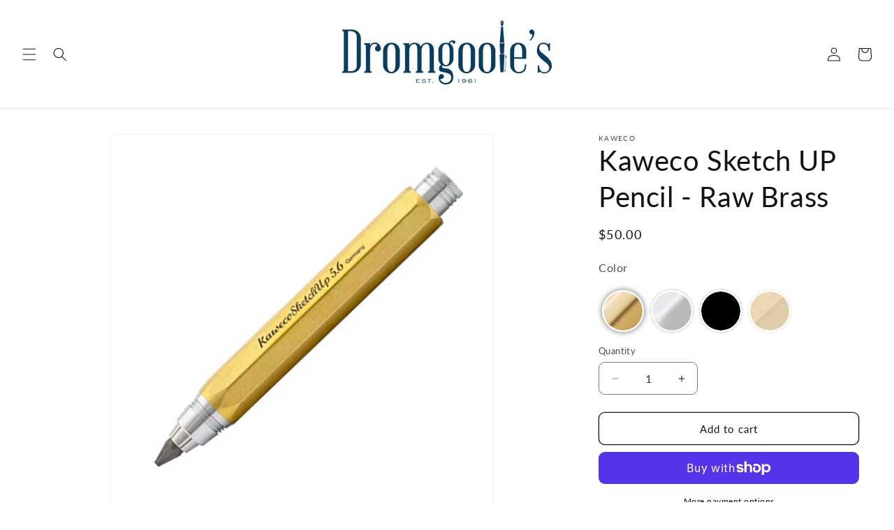

--- FILE ---
content_type: text/javascript; charset=utf-8
request_url: https://www.dromgooles.com/products/kaweco-sketch-up-clutch-mechanical-pencil-5-6mm-chrome.js
body_size: 358
content:
{"id":8031650349296,"title":"Kaweco Sketch Up Clutch Mechanical Pencil (5.6mm) - Chrome","handle":"kaweco-sketch-up-clutch-mechanical-pencil-5-6mm-chrome","description":"\u003cp\u003eThe metallic body made of high-quality processed brass in elegant satin chrome gives the drawing tool a special feel. It not only feels good in the hand, but also looks very elegant in silky chrome.\u003c\/p\u003e\n\u003cp\u003eThis model is preferably used for technical and artistic drawing. The high-quality mechanism holds a lead with a line width of 5.6 mm in the very soft degree of hardness 5B. This makes it particularly light and lively. So that no matter where you are, the pencil is always ready for use, there is a sharpener for the mine in the detachable pusher.\u003c\/p\u003e","published_at":"2022-07-12T10:09:06-05:00","created_at":"2022-07-12T10:09:07-05:00","vendor":"Kaweco","type":"Pencils","tags":["penbody:Silver\/Grey","sync update","update"],"price":4400,"price_min":4400,"price_max":4400,"available":true,"price_varies":false,"compare_at_price":null,"compare_at_price_min":0,"compare_at_price_max":0,"compare_at_price_varies":false,"variants":[{"id":43183082471664,"title":"Default Title","option1":"Default Title","option2":null,"option3":null,"sku":"10000745","requires_shipping":true,"taxable":true,"featured_image":null,"available":true,"name":"Kaweco Sketch Up Clutch Mechanical Pencil (5.6mm) - Chrome","public_title":null,"options":["Default Title"],"price":4400,"weight":85,"compare_at_price":null,"inventory_management":"shopify","barcode":"4250278608347","quantity_rule":{"min":1,"max":null,"increment":1},"quantity_price_breaks":[],"requires_selling_plan":false,"selling_plan_allocations":[]}],"images":["\/\/cdn.shopify.com\/s\/files\/1\/0652\/2424\/5488\/files\/KawecoSketchUpMechPencilChrome.png?v=1686159828"],"featured_image":"\/\/cdn.shopify.com\/s\/files\/1\/0652\/2424\/5488\/files\/KawecoSketchUpMechPencilChrome.png?v=1686159828","options":[{"name":"Title","position":1,"values":["Default Title"]}],"url":"\/products\/kaweco-sketch-up-clutch-mechanical-pencil-5-6mm-chrome","media":[{"alt":null,"id":32718094172400,"position":1,"preview_image":{"aspect_ratio":1.0,"height":1000,"width":1000,"src":"https:\/\/cdn.shopify.com\/s\/files\/1\/0652\/2424\/5488\/files\/KawecoSketchUpMechPencilChrome.png?v=1686159828"},"aspect_ratio":1.0,"height":1000,"media_type":"image","src":"https:\/\/cdn.shopify.com\/s\/files\/1\/0652\/2424\/5488\/files\/KawecoSketchUpMechPencilChrome.png?v=1686159828","width":1000}],"requires_selling_plan":false,"selling_plan_groups":[]}

--- FILE ---
content_type: text/javascript; charset=utf-8
request_url: https://www.dromgooles.com/products/kaweco-sketch-up-clutch-5-6mm-mechanical-pencil-matte-black.js
body_size: 306
content:
{"id":8031650480368,"title":"Kaweco Sketch Up Clutch 5.6mm Mechanical Pencil - Matte Black","handle":"kaweco-sketch-up-clutch-5-6mm-mechanical-pencil-matte-black","description":"\u003cp\u003eThe metallic body made of high-quality processed brass in elegant black gives the drawing tool a special feel.\u003c\/p\u003e\n\u003cp\u003eThe Sketch Up is preferably used for technical and artistic drawing. The high-quality mechanism holds a lead with a line width of 5.6 mm in the very soft degree of hardness 5B. This makes it particularly light and lively. So that no matter where you are, the pencil is always ready for use, there is a sharpener for the mine in the detachable pusher.\u003c\/p\u003e","published_at":"2022-07-12T10:09:10-05:00","created_at":"2022-07-12T10:09:11-05:00","vendor":"Kaweco","type":"Pencils","tags":["penbody:Black","sync update","update"],"price":5000,"price_min":5000,"price_max":5000,"available":true,"price_varies":false,"compare_at_price":null,"compare_at_price_min":0,"compare_at_price_max":0,"compare_at_price_varies":false,"variants":[{"id":43183082602736,"title":"Default Title","option1":"Default Title","option2":null,"option3":null,"sku":"10001195","requires_shipping":true,"taxable":true,"featured_image":null,"available":true,"name":"Kaweco Sketch Up Clutch 5.6mm Mechanical Pencil - Matte Black","public_title":null,"options":["Default Title"],"price":5000,"weight":85,"compare_at_price":null,"inventory_management":"shopify","barcode":"4250278612009","quantity_rule":{"min":1,"max":null,"increment":1},"quantity_price_breaks":[],"requires_selling_plan":false,"selling_plan_allocations":[]}],"images":["\/\/cdn.shopify.com\/s\/files\/1\/0652\/2424\/5488\/files\/KawecoSketchUpClutchMechpencilMatteBlack.png?v=1686159814"],"featured_image":"\/\/cdn.shopify.com\/s\/files\/1\/0652\/2424\/5488\/files\/KawecoSketchUpClutchMechpencilMatteBlack.png?v=1686159814","options":[{"name":"Title","position":1,"values":["Default Title"]}],"url":"\/products\/kaweco-sketch-up-clutch-5-6mm-mechanical-pencil-matte-black","media":[{"alt":null,"id":32718092239088,"position":1,"preview_image":{"aspect_ratio":1.0,"height":1000,"width":1000,"src":"https:\/\/cdn.shopify.com\/s\/files\/1\/0652\/2424\/5488\/files\/KawecoSketchUpClutchMechpencilMatteBlack.png?v=1686159814"},"aspect_ratio":1.0,"height":1000,"media_type":"image","src":"https:\/\/cdn.shopify.com\/s\/files\/1\/0652\/2424\/5488\/files\/KawecoSketchUpClutchMechpencilMatteBlack.png?v=1686159814","width":1000}],"requires_selling_plan":false,"selling_plan_groups":[]}

--- FILE ---
content_type: text/javascript; charset=utf-8
request_url: https://www.dromgooles.com/products/kaweco-sketch-up-corrector-eraser-raw-brass.js
body_size: 892
content:
{"id":8031649300720,"title":"Kaweco Sketch UP Corrector Eraser - Raw Brass","handle":"kaweco-sketch-up-corrector-eraser-raw-brass","description":"\n\u003cp\u003eThe \u003cstrong\u003eKaweco Sketch UP Raw Brass Corrector Eraser\u003c\/strong\u003e is a companion piece to the Kaweco's Raw Brass Sketch UP 5.6mm Pencil\/Lead Holder. Instead of lead, you now have a refillable retractable carrier for a full length eraser that matches your pencil.\u003c\/p\u003e\n\u003cp\u003eAdditional refills are available in sets of 3.\u003c\/p\u003e\n\u003cp\u003e \u003c\/p\u003e\n\u003cp\u003e \u003c\/p\u003e","published_at":"2022-07-12T10:08:32-05:00","created_at":"2022-07-12T10:08:33-05:00","vendor":"Kaweco","type":"Leads \u0026 Erasers","tags":["penbody:Brass","sync update","update"],"price":4400,"price_min":4400,"price_max":4400,"available":false,"price_varies":false,"compare_at_price":null,"compare_at_price_min":0,"compare_at_price_max":0,"compare_at_price_varies":false,"variants":[{"id":43183080866032,"title":"Default Title","option1":"Default Title","option2":null,"option3":null,"sku":"10001779","requires_shipping":true,"taxable":true,"featured_image":null,"available":false,"name":"Kaweco Sketch UP Corrector Eraser - Raw Brass","public_title":null,"options":["Default Title"],"price":4400,"weight":85,"compare_at_price":null,"inventory_management":"shopify","barcode":"4250278616533","quantity_rule":{"min":1,"max":null,"increment":1},"quantity_price_breaks":[],"requires_selling_plan":false,"selling_plan_allocations":[]}],"images":["\/\/cdn.shopify.com\/s\/files\/1\/0652\/2424\/5488\/files\/KawecoSketchUpEraserBrass.png?v=1686334637"],"featured_image":"\/\/cdn.shopify.com\/s\/files\/1\/0652\/2424\/5488\/files\/KawecoSketchUpEraserBrass.png?v=1686334637","options":[{"name":"Title","position":1,"values":["Default Title"]}],"url":"\/products\/kaweco-sketch-up-corrector-eraser-raw-brass","media":[{"alt":null,"id":32728738496752,"position":1,"preview_image":{"aspect_ratio":1.0,"height":1000,"width":1000,"src":"https:\/\/cdn.shopify.com\/s\/files\/1\/0652\/2424\/5488\/files\/KawecoSketchUpEraserBrass.png?v=1686334637"},"aspect_ratio":1.0,"height":1000,"media_type":"image","src":"https:\/\/cdn.shopify.com\/s\/files\/1\/0652\/2424\/5488\/files\/KawecoSketchUpEraserBrass.png?v=1686334637","width":1000}],"requires_selling_plan":false,"selling_plan_groups":[]}

--- FILE ---
content_type: text/javascript
request_url: https://www.dromgooles.com/cdn/shop/t/48/assets/dromgooles-brands-index.js?v=32510897338211365041766155641
body_size: 1404
content:
(function(){"use strict";const BRANDS_SUBMENU_ID="link-all-brands";let initialized=!1,brandsSubmenu=null,letterBar=null,letterIndicator=null,listContainer=null,letterHeaders=new Map,availableLetters=new Set,isDragging=!1,indicatorTimeout=null,searchInput=null;function elementsStillValid(){return letterBar&&letterBar.isConnected&&listContainer&&listContainer.isConnected}function reset(){initialized=!1,brandsSubmenu=null,letterBar=null,letterIndicator=null,listContainer=null,letterHeaders=new Map,availableLetters=new Set,isDragging=!1,searchInput=null,indicatorTimeout&&(clearTimeout(indicatorTimeout),indicatorTimeout=null)}function init(){if(initialized&&!elementsStillValid()&&reset(),initialized||(brandsSubmenu=document.getElementById(BRANDS_SUBMENU_ID),!brandsSubmenu))return;const menuList=brandsSubmenu.querySelector(".menu-drawer__menu");if(!menuList)return;const brandItems=Array.from(menuList.querySelectorAll("li"));if(brandItems.length<10)return;initialized=!0,brandsSubmenu.classList.add("menu-drawer__submenu--brands-indexed");const groupedBrands=groupBrandsByLetter(brandItems);createIndexedList(menuList,groupedBrands),createSearchBar(),createLetterBar(),createLetterIndicator(),setupScrollTracking()}function createSearchBar(){const searchContainer=document.createElement("div");searchContainer.className="brands-search-container",searchInput=document.createElement("input"),searchInput.type="text",searchInput.className="brands-search-input",searchInput.placeholder="Search brands...",searchInput.setAttribute("aria-label","Search brands"),searchContainer.appendChild(searchInput);const innerSubmenu=brandsSubmenu.querySelector(".menu-drawer__inner-submenu"),closeButton=innerSubmenu?.querySelector(".menu-drawer__close-button");closeButton&&closeButton.nextSibling?closeButton.parentNode.insertBefore(searchContainer,closeButton.nextSibling):innerSubmenu?innerSubmenu.insertBefore(searchContainer,innerSubmenu.firstChild):brandsSubmenu.insertBefore(searchContainer,brandsSubmenu.firstChild),searchInput.addEventListener("input",handleSearch)}function handleSearch(event){const query=event.target.value.toLowerCase().trim();if(!listContainer)return;const allGroups=listContainer.querySelectorAll(".brands-letter-group"),allHeaders=listContainer.querySelectorAll(".brands-letter-header");query.length===0?(allGroups.forEach(group=>{group.style.display="",group.querySelectorAll(".menu-drawer__menu-item").forEach(item=>{item.style.display=""})}),allHeaders.forEach(header=>{header.style.display=""})):(allGroups.forEach(group=>{const items=group.querySelectorAll(".menu-drawer__menu-item");let visibleCount=0;items.forEach(item=>{const isMatch=item.textContent.toLowerCase().includes(query);item.style.display=isMatch?"":"none",isMatch&&visibleCount++}),group.style.display=visibleCount>0?"":"none"}),allHeaders.forEach(header=>{const nextGroup=header.nextElementSibling;header.style.display=nextGroup&&nextGroup.style.display!=="none"?"":"none"}))}function groupBrandsByLetter(items){const groups=new Map;return items.forEach(item=>{const link=item.querySelector("a");if(!link)return;let firstChar=link.textContent.trim().charAt(0).toUpperCase();/[A-Z]/.test(firstChar)||(firstChar="#"),groups.has(firstChar)||groups.set(firstChar,[]),groups.get(firstChar).push(item),availableLetters.add(firstChar)}),new Map([...groups.entries()].sort((a,b)=>a[0]==="#"?1:b[0]==="#"?-1:a[0].localeCompare(b[0])))}function createIndexedList(menuList,groupedBrands){listContainer=document.createElement("div"),listContainer.className="brands-indexed-list";const fragment=document.createDocumentFragment();groupedBrands.forEach((items,letter)=>{const header=document.createElement("div");header.className="brands-letter-header",header.id=`brands-letter-${letter==="#"?"num":letter}`,header.textContent=letter,header.dataset.letter=letter,fragment.appendChild(header),letterHeaders.set(letter,header);const group=document.createElement("ul");group.className="brands-letter-group menu-drawer__menu list-menu",group.setAttribute("role","list"),items.forEach(item=>{group.appendChild(item.cloneNode(!0))}),fragment.appendChild(group)}),listContainer.appendChild(fragment),menuList.style.display="none",menuList.parentNode.insertBefore(listContainer,menuList.nextSibling)}function createLetterBar(){letterBar=document.createElement("nav"),letterBar.className="brands-letter-bar",letterBar.setAttribute("aria-label","Alphabetical index"),[..."ABCDEFGHIJKLMNOPQRSTUVWXYZ","#"].forEach(letter=>{const button=document.createElement("button");button.className="brands-letter-bar__letter",button.textContent=letter,button.dataset.letter=letter,button.setAttribute("type","button"),button.setAttribute("aria-label",`Jump to ${letter==="#"?"numbers and symbols":letter}`),availableLetters.has(letter)||(button.classList.add("brands-letter-bar__letter--disabled"),button.setAttribute("aria-disabled","true")),letterBar.appendChild(button)}),letterBar.addEventListener("click",handleLetterClick),letterBar.addEventListener("touchstart",handleTouchStart,{passive:!1}),letterBar.addEventListener("touchmove",handleTouchMove,{passive:!1}),letterBar.addEventListener("touchend",handleTouchEnd),brandsSubmenu.appendChild(letterBar)}function createLetterIndicator(){letterIndicator=document.createElement("div"),letterIndicator.className="brands-letter-indicator",letterIndicator.setAttribute("aria-hidden","true"),brandsSubmenu.appendChild(letterIndicator)}function handleLetterClick(event){event.preventDefault(),event.stopPropagation();const button=event.target.closest(".brands-letter-bar__letter");if(!button||button.classList.contains("brands-letter-bar__letter--disabled"))return;const letter=button.dataset.letter;scrollToLetter(letter),showIndicator(letter)}function handleTouchStart(event){isDragging=!0,handleTouchMove(event)}function handleTouchMove(event){if(!isDragging)return;event.preventDefault();const touch=event.touches[0],element=document.elementFromPoint(touch.clientX,touch.clientY);if(element&&element.classList.contains("brands-letter-bar__letter")&&!element.classList.contains("brands-letter-bar__letter--disabled")){const letter=element.dataset.letter;scrollToLetter(letter),showIndicator(letter),letterBar.querySelectorAll(".brands-letter-bar__letter").forEach(btn=>{btn.classList.remove("brands-letter-bar__letter--active")}),element.classList.add("brands-letter-bar__letter--active")}}function handleTouchEnd(){isDragging=!1,hideIndicator()}function scrollToLetter(letter){const headerId=`brands-letter-${letter==="#"?"num":letter}`,header=document.getElementById(headerId);if(!header)return;const scrollContainer=header.closest(".brands-indexed-list");if(!scrollContainer)return;let targetTop=0,sibling=header;for(;sibling.previousElementSibling;)sibling=sibling.previousElementSibling,targetTop+=sibling.offsetHeight;scrollContainer.scrollTo({top:targetTop,behavior:"smooth"})}function showIndicator(letter){indicatorTimeout&&clearTimeout(indicatorTimeout),letterIndicator.textContent=letter,letterIndicator.classList.add("brands-letter-indicator--visible"),isDragging||(indicatorTimeout=setTimeout(hideIndicator,500))}function hideIndicator(){letterIndicator.classList.remove("brands-letter-indicator--visible")}function setupScrollTracking(){if(!listContainer)return;const observerOptions={root:listContainer,rootMargin:"-10% 0px -85% 0px",threshold:0},observer=new IntersectionObserver(entries=>{entries.forEach(entry=>{if(entry.isIntersecting){const letter=entry.target.dataset.letter;updateActiveLetterInBar(letter)}})},observerOptions);letterHeaders.forEach(header=>{observer.observe(header)})}function updateActiveLetterInBar(letter){letterBar&&letterBar.querySelectorAll(".brands-letter-bar__letter").forEach(btn=>{btn.classList.toggle("brands-letter-bar__letter--active",btn.dataset.letter===letter)})}function watchForBrandsSubmenu(){init(),new MutationObserver(mutations=>{initialized||init()}).observe(document.body,{childList:!0,subtree:!0})}document.readyState==="loading"?document.addEventListener("DOMContentLoaded",watchForBrandsSubmenu):watchForBrandsSubmenu()})();
//# sourceMappingURL=/cdn/shop/t/48/assets/dromgooles-brands-index.js.map?v=32510897338211365041766155641


--- FILE ---
content_type: text/javascript; charset=utf-8
request_url: https://www.dromgooles.com/products/kaweco-sketch-up-pencil-raw-brass.js
body_size: 1338
content:
{"id":8031646351600,"title":"Kaweco Sketch UP Pencil - Raw Brass","handle":"kaweco-sketch-up-pencil-raw-brass","description":"\u003cmeta charset=\"utf-8\"\u003e\n\u003cp\u003e\u003cspan\u003eThe metallic body made of untreated brass gives the drawing tool a special feel.\u003cspan\u003e \u003c\/span\u003eOver time, the Sketch Up Brass develops its own individual patina through use.\u003c\/span\u003e\u003c\/p\u003e\n\u003cp\u003e\u003cspan\u003eThis model is preferably used for technical and artistic drawing.\u003cspan\u003e \u003c\/span\u003eThe high-quality mechanism holds a lead with a line width of 5.6 mm in the very soft degree of hardness 5B.\u003cspan\u003e \u003c\/span\u003eThis makes it particularly light and lively.\u003cspan\u003e \u003c\/span\u003eSo that no matter where you are, the pencil is always ready for use, there is a sharpener for the mine in the detachable pusher.\u003c\/span\u003e\u003c\/p\u003e\n\u003cp\u003e\u003cspan\u003eFor the Sketch Up pencil there are graphite leads with a hardness of 5B as a refill pack.\u003cspan\u003e \u003c\/span\u003eThe range also includes all-purpose refills that are suitable for various surfaces.\u003cspan\u003e \u003c\/span\u003eThey are available in the colors blue, red and green.\u003cspan\u003e \u003c\/span\u003eAlternatively, text passages can be clearly marked with our highlighter leads in the colors green, yellow and orange.\u003c\/span\u003e\u003c\/p\u003e\n\u003cp\u003e\u003cspan\u003eWith Kaweco's eraser strings, the clutch pencil can also be transformed into a practical eraser.\u003cspan\u003e \u003c\/span\u003eHowever, care should be taken to ensure thorough cleaning so that contamination from graphite residues does not occur. \u003c\/span\u003e\u003c\/p\u003e\n\u003cp\u003e\u003cbr\u003e\u003cstrong\u003e\u003cspan\u003eNote:\u003c\/span\u003e\u003c\/strong\u003e\u003cspan\u003e\u003cspan\u003e \u003c\/span\u003eThis raw material will discolor over time through use\u003c\/span\u003e\u003c\/p\u003e","published_at":"2022-07-12T10:06:55-05:00","created_at":"2022-07-12T10:06:56-05:00","vendor":"Kaweco","type":"Pencils","tags":["penbody:Brass","sync update","update"],"price":5000,"price_min":5000,"price_max":5000,"available":true,"price_varies":false,"compare_at_price":null,"compare_at_price_min":0,"compare_at_price_max":0,"compare_at_price_varies":false,"variants":[{"id":43183077458160,"title":"Default Title","option1":"Default Title","option2":null,"option3":null,"sku":"10000744","requires_shipping":true,"taxable":true,"featured_image":null,"available":true,"name":"Kaweco Sketch UP Pencil - Raw Brass","public_title":null,"options":["Default Title"],"price":5000,"weight":85,"compare_at_price":null,"inventory_management":"shopify","barcode":"4250278608330","quantity_rule":{"min":1,"max":null,"increment":1},"quantity_price_breaks":[],"requires_selling_plan":false,"selling_plan_allocations":[]}],"images":["\/\/cdn.shopify.com\/s\/files\/1\/0652\/2424\/5488\/files\/KawecoSketchUpMechPencilRawBrass.png?v=1686159844"],"featured_image":"\/\/cdn.shopify.com\/s\/files\/1\/0652\/2424\/5488\/files\/KawecoSketchUpMechPencilRawBrass.png?v=1686159844","options":[{"name":"Title","position":1,"values":["Default Title"]}],"url":"\/products\/kaweco-sketch-up-pencil-raw-brass","media":[{"alt":null,"id":32718095384816,"position":1,"preview_image":{"aspect_ratio":1.0,"height":1000,"width":1000,"src":"https:\/\/cdn.shopify.com\/s\/files\/1\/0652\/2424\/5488\/files\/KawecoSketchUpMechPencilRawBrass.png?v=1686159844"},"aspect_ratio":1.0,"height":1000,"media_type":"image","src":"https:\/\/cdn.shopify.com\/s\/files\/1\/0652\/2424\/5488\/files\/KawecoSketchUpMechPencilRawBrass.png?v=1686159844","width":1000}],"requires_selling_plan":false,"selling_plan_groups":[]}